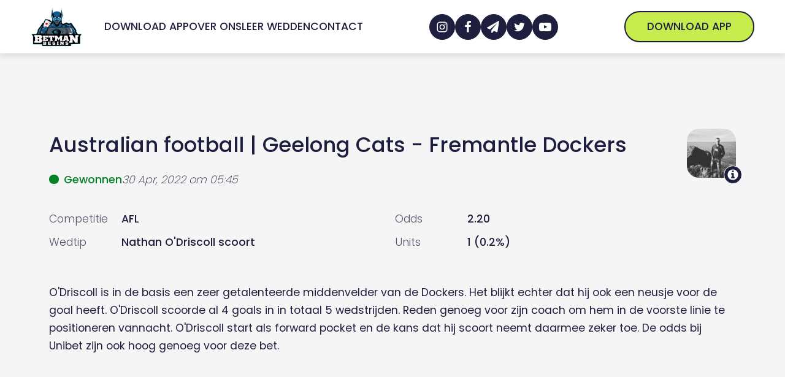

--- FILE ---
content_type: application/javascript
request_url: https://www.betmanbegins.com/wp-content/cache/min/1/wp-content/uploads/scripts-organizer/js/16320-footer.js?ver=1713897913
body_size: 1318
content:
if(localStorage.countryCode==undefined){updateLocation()}else{updateLocation()}
function updateLocation(){var ip='';var XMLHttp=new XMLHttpRequest();XMLHttp.onreadystatechange=function(){if(this.readyState==4&&this.status==200){var json=JSON.parse(this.responseText);if(json.country_code!='NL'&&json.country_code!='BE'){localStorage.setItem('countryCode','NL')}else{localStorage.setItem('countryCode',json.country_code)}
if(json.country_code=='BE'){jQuery('#be_block').css('display','flex')}}};XMLHttp.open('GET','https://ipwhois.pro/json/'+ip+'?key=KTUcMc6suqi5ohkC',!0);XMLHttp.send()}
function filterLocationItems(countryCode){if(countryCode!='NL'&&countryCode!='BE'){countryCode='NL'}
jQuery('.e-ad-banner:not(.country-'+countryCode+')').remove();jQuery('.e-ad-banner.country-'+countryCode).show();jQuery('.e-pr-wrapper:not([data-'+countryCode.toLowerCase()+'=true])').remove();jQuery('.e-pr-wrapper[data-'+countryCode.toLowerCase()+'=true]').attr('style','');jQuery('.e-wt-action:not(.e-wt-action-count-1) .e-wt-cta:not([data-'+countryCode.toLowerCase()+'=1])').closest('.e-wt-action').hide();jQuery('.e-wt-action:not(.e-wt-action-count-1) .e-wt-cta[data-'+countryCode.toLowerCase()+'=1]').closest('.e-wt-action').show();updateOverview()}
function updateOverview(){jQuery('.e-pr-elements').each(function(){const promotionCount=jQuery(this).find('> .e-pr-list > .e-pr-wrapper').length;if(promotionCount==0){jQuery(this).remove()}else if(promotionCount<=6){jQuery(this).find('> .e-pr-showmore').remove()}
jQuery(this).find('.e-pr-term-button').each(function(){const bookmakerId=jQuery(this).attr('data-bookmaker-id');if(bookmakerId&&jQuery('.e-pr-wrapper[data-bookmaker-id="'+bookmakerId+'"]').length<1){if(jQuery(this).hasClass('active')){jQuery(this).siblings().first().click()}
jQuery(this).remove()}})})}
function prStartTimers(){jQuery('.e-pr-counter').each(function(){const date=jQuery(this).attr('data-datetime');const element=jQuery(this);if(date){setInterval(function(){counterDateTime=new Date(Date.parse(date));currentDateTime=new Date(new Date().toLocaleString("en-US",{timeZone:"Europe/Amsterdam"}));if(Math.floor((counterDateTime-(currentDateTime))/1000)>=0){seconds=Math.floor((counterDateTime-(currentDateTime))/1000);minutes=Math.floor(seconds/60);hours=Math.floor(minutes/60);days=Math.floor(hours/24);hours=hours-(days*24);minutes=minutes-(days*24*60)-(hours*60);seconds=seconds-(days*24*60*60)-(hours*60*60)-(minutes*60);if(days==0){jQuery(element).find('.e-cd-counter-day').text(hours>(24-currentDateTime.getHours())?'Morgen':'Vandaag')}else if(days==1&&hours<(24-currentDateTime.getHours())){jQuery(element).find('.e-cd-counter-day').text('Morgen');hours=hours+24}else{jQuery(element).find('.e-cd-counter-day').text(days>1?days+' Dagen':days+' Dag')}
jQuery(element).find('.e-cd-counter-hour').text(hours>9?hours:'0'+hours);jQuery(element).find('.e-cd-counter-min').text(minutes>9?minutes:'0'+minutes);jQuery(element).find('.e-cd-counter-sec').text(seconds>9?seconds:'0'+seconds);jQuery(element).removeClass('c-opacity-0')}else{jQuery(element).closest('.e-pr-wrapper').remove();updateOverview()}},1000)}})}
function prShowReq(element){jQuery('.e-pr-req-target').html('');jQuery('.e-pr-req-target').html(jQuery(element).next('.e-pr-req-text').html())}
function prFilter(element){if(jQuery(element).hasClass('active')){return!0}
jQuery(element).siblings().removeClass('active');jQuery(element).addClass('active');const bookmakerId=jQuery(element).attr('data-bookmaker-id');const wrapper=jQuery(element).closest('.e-pr-elements');if(bookmakerId){jQuery(wrapper).find('> .e-pr-list > .e-pr-wrapper').attr('style','display: none!important');jQuery(wrapper).find('> .e-pr-list > .e-pr-wrapper[data-bookmaker-id="'+bookmakerId+'"]').fadeIn(300);jQuery(wrapper).find('> .e-pr-list').addClass('all filter')}else{jQuery(wrapper).find('> .e-pr-list > .e-pr-wrapper').fadeIn(300);jQuery(wrapper).find('> .e-pr-list').removeClass('all filter')}}
function prToggleShow(element){const wrapper=jQuery(element).closest('.e-pr-elements');const list=jQuery(wrapper).find('> .e-pr-list');if(!jQuery(list).hasClass('all')){jQuery(list).addClass('all');return}
let elementsHeight=0;const elements=jQuery(list).find('> .e-pr-wrapper:nth-child(6) ~');jQuery(elements).each(function(){elementsHeight+=jQuery(this).outerHeight()});const top=jQuery(window).scrollTop();const gap=jQuery(list).find('> .e-pr-wrapper:nth-child(2)').position().top-jQuery(list).find('> .e-pr-wrapper:nth-child(1)').position().top-jQuery(list).find(' > .e-pr-wrapper:nth-child(1)').outerHeight();const fullHeight=elementsHeight+(gap*(jQuery(elements).length-1));jQuery('html, body').animate({scrollTop:(top-fullHeight)},150);jQuery(list).delay(75).removeClass('all')}